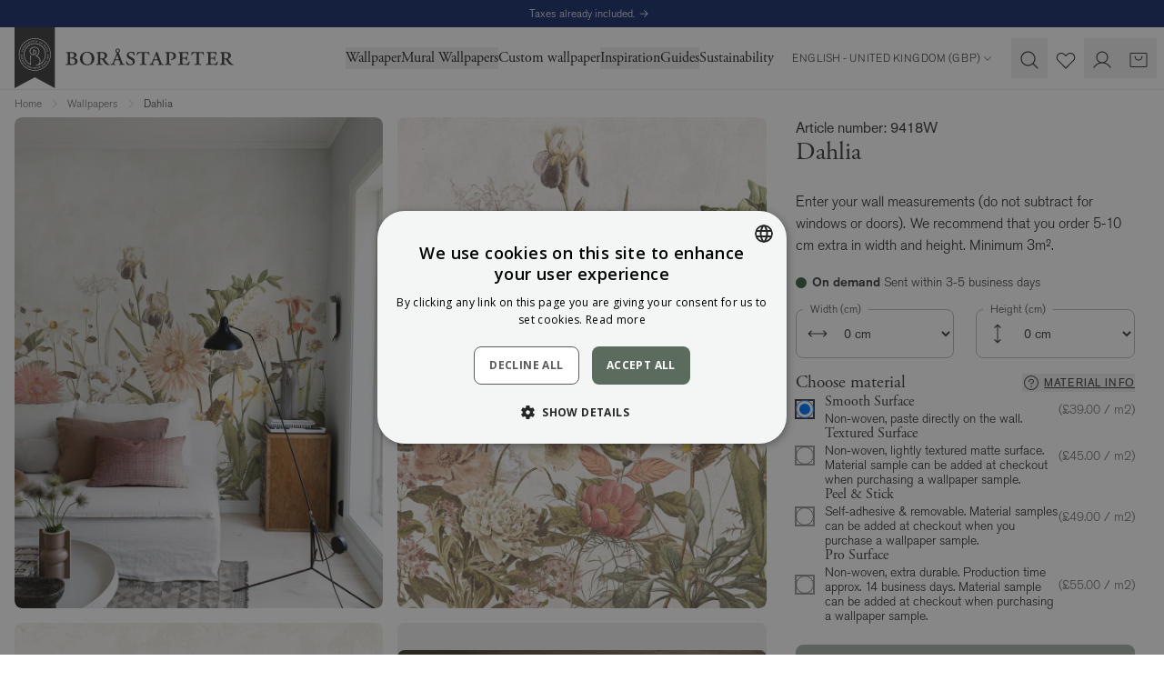

--- FILE ---
content_type: text/css
request_url: https://cdn-widgetsrepository.yotpo.com/web-fonts/css/nunito_sans/v1/nunito_sans_700.css
body_size: 283
content:
/* cyrillic-ext */
@font-face {
  font-family: 'Nunito Sans';
  font-style: normal;
  font-weight: 700;
  font-stretch: 100%;
  font-display: swap;
  src: url(https://cdn-widgetsrepository.yotpo.com/web-fonts/nunitosans/v15/nunitosans-v15-cyrillic-ext-normal-700.woff2) format('woff2'),
       url(https://cdn-widgetsrepository.yotpo.com/web-fonts/nunitosans/v15/nunitosans-v15-cyrillic-cyrillic-ext-latin-latin-ext-vietnamese-normal-700.woff) format('woff');
  unicode-range: U+0460-052F, U+1C80-1C88, U+20B4, U+2DE0-2DFF, U+A640-A69F, U+FE2E-FE2F;
}
/* cyrillic */
@font-face {
  font-family: 'Nunito Sans';
  font-style: normal;
  font-weight: 700;
  font-stretch: 100%;
  font-display: swap;
  src: url(https://cdn-widgetsrepository.yotpo.com/web-fonts/nunitosans/v15/nunitosans-v15-cyrillic-normal-700.woff2) format('woff2'),
       url(https://cdn-widgetsrepository.yotpo.com/web-fonts/nunitosans/v15/nunitosans-v15-cyrillic-cyrillic-ext-latin-latin-ext-vietnamese-normal-700.woff) format('woff');
  unicode-range: U+0301, U+0400-045F, U+0490-0491, U+04B0-04B1, U+2116;
}
/* vietnamese */
@font-face {
  font-family: 'Nunito Sans';
  font-style: normal;
  font-weight: 700;
  font-stretch: 100%;
  font-display: swap;
  src: url(https://cdn-widgetsrepository.yotpo.com/web-fonts/nunitosans/v15/nunitosans-v15-vietnamese-normal-700.woff2) format('woff2'),
       url(https://cdn-widgetsrepository.yotpo.com/web-fonts/nunitosans/v15/nunitosans-v15-cyrillic-cyrillic-ext-latin-latin-ext-vietnamese-normal-700.woff) format('woff');
  unicode-range: U+0102-0103, U+0110-0111, U+0128-0129, U+0168-0169, U+01A0-01A1, U+01AF-01B0, U+0300-0301, U+0303-0304, U+0308-0309, U+0323, U+0329, U+1EA0-1EF9, U+20AB;
}
/* latin-ext */
@font-face {
  font-family: 'Nunito Sans';
  font-style: normal;
  font-weight: 700;
  font-stretch: 100%;
  font-display: swap;
  src: url(https://cdn-widgetsrepository.yotpo.com/web-fonts/nunitosans/v15/nunitosans-v15-latin-ext-normal-700.woff2) format('woff2'),
       url(https://cdn-widgetsrepository.yotpo.com/web-fonts/nunitosans/v15/nunitosans-v15-cyrillic-cyrillic-ext-latin-latin-ext-vietnamese-normal-700.woff) format('woff');
  unicode-range: U+0100-02AF, U+0304, U+0308, U+0329, U+1E00-1E9F, U+1EF2-1EFF, U+2020, U+20A0-20AB, U+20AD-20CF, U+2113, U+2C60-2C7F, U+A720-A7FF;
}
/* latin */
@font-face {
  font-family: 'Nunito Sans';
  font-style: normal;
  font-weight: 700;
  font-stretch: 100%;
  font-display: swap;
  src: url(https://cdn-widgetsrepository.yotpo.com/web-fonts/nunitosans/v15/nunitosans-v15-latin-normal-700.woff2) format('woff2'),
       url(https://cdn-widgetsrepository.yotpo.com/web-fonts/nunitosans/v15/nunitosans-v15-cyrillic-cyrillic-ext-latin-latin-ext-vietnamese-normal-700.woff) format('woff');
  unicode-range: U+0000-00FF, U+0131, U+0152-0153, U+02BB-02BC, U+02C6, U+02DA, U+02DC, U+0304, U+0308, U+0329, U+2000-206F, U+2074, U+20AC, U+2122, U+2191, U+2193, U+2212, U+2215, U+FEFF, U+FFFD;
}
